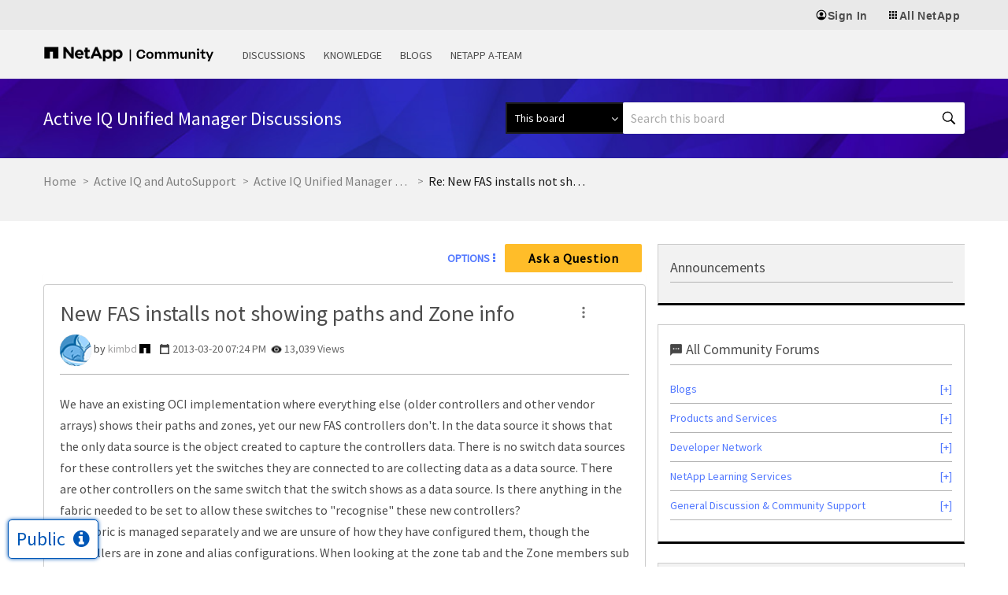

--- FILE ---
content_type: application/x-javascript;charset=utf-8
request_url: https://sometrics.netapp.com/id?d_visid_ver=5.5.0&d_fieldgroup=A&mcorgid=1D6F34B852784AA40A490D44%40AdobeOrg&mid=40084091655673315159219530038899390170&ts=1769005048018
body_size: -44
content:
{"mid":"40084091655673315159219530038899390170"}

--- FILE ---
content_type: image/svg+xml
request_url: https://community.netapp.com/html/assets/universal_instaclustr.svg
body_size: 129
content:
<?xml version="1.0" encoding="UTF-8"?>
<svg id="Layer_1" xmlns="http://www.w3.org/2000/svg" version="1.1" viewBox="0 0 24 24">
  <!-- Generator: Adobe Illustrator 29.0.0, SVG Export Plug-In . SVG Version: 2.1.0 Build 186)  -->
  <defs>
    <style>
      .st0 {
        fill: #00ddf4;
      }
    </style>
  </defs>
  <path class="st0" d="M4,6v13h6.1v-7.8h3.5v7.8h6.1V6H4Z"/>
</svg>